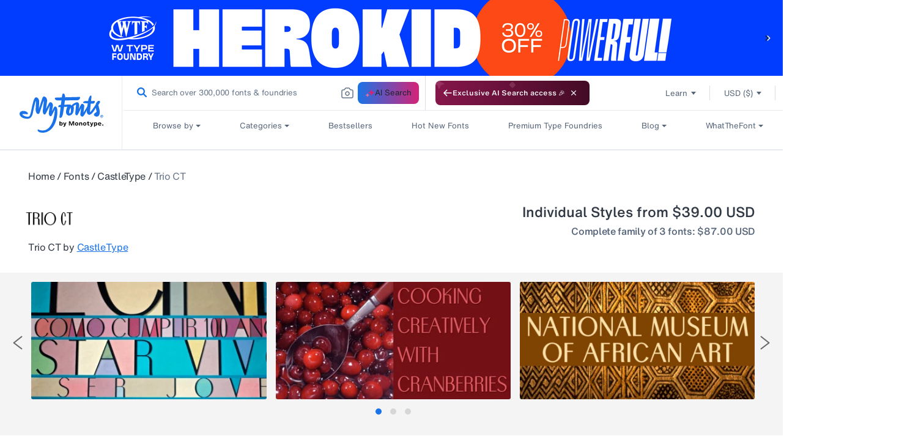

--- FILE ---
content_type: text/javascript
request_url: https://static.monotype.com/search/search-results-page_lib_app/4.14.0/lib_app-987496607.js
body_size: 104
content:
(self.webpackChunk_monotype_search_results_page_lib_app=self.webpackChunk_monotype_search_results_page_lib_app||[]).push([["node_modules_prop-types_index_js"],{856:(e,r,t)=>{"use strict";var n=t(7183);function p(){}function o(){}o.resetWarningCache=p,e.exports=function(){function e(e,r,t,p,o,s){if(s!==n){var a=new Error("Calling PropTypes validators directly is not supported by the `prop-types` package. Use PropTypes.checkPropTypes() to call them. Read more at http://fb.me/use-check-prop-types");throw a.name="Invariant Violation",a}}function r(){return e}e.isRequired=e;var t={array:e,bigint:e,bool:e,func:e,number:e,object:e,string:e,symbol:e,any:e,arrayOf:r,element:e,elementType:e,instanceOf:r,node:e,objectOf:r,oneOf:r,oneOfType:r,shape:r,exact:r,checkPropTypes:o,resetWarningCache:p};return t.PropTypes=t,t}},7183:e=>{"use strict";e.exports="SECRET_DO_NOT_PASS_THIS_OR_YOU_WILL_BE_FIRED"},7598:(e,r,t)=>{e.exports=t(856)()}}]);